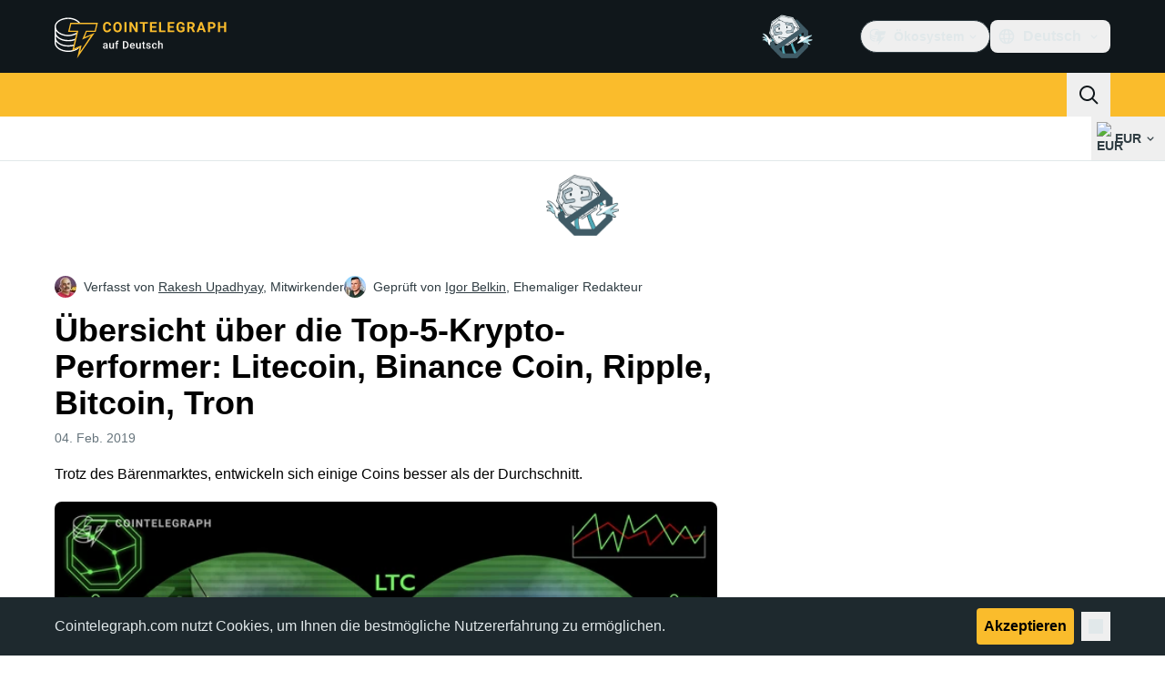

--- FILE ---
content_type: text/javascript; charset=utf-8
request_url: https://de.cointelegraph.com/_duck/ducklings/bGEAEVV0.js
body_size: -498
content:
import{useLocaleSelection as v}from"./CQrfr-Bg.js";import{b as m,aF as c,L as p,l as s,N as w}from"./C515-5gH.js";try{let e=typeof window<"u"?window:typeof global<"u"?global:typeof globalThis<"u"?globalThis:typeof self<"u"?self:{},o=new e.Error().stack;o&&(e._sentryDebugIds=e._sentryDebugIds||{},e._sentryDebugIds[o]="2edd0dd8-cbac-4635-8b76-ac0a8df60ed6",e._sentryDebugIdIdentifier="sentry-dbid-2edd0dd8-cbac-4635-8b76-ac0a8df60ed6")}catch{}const L=864e5*30,O=()=>{const e=m(),{selectedLocaleRef:o}=v(),u=c("mobileAppPromoBanner",!1),r=c("language-offer-closed",{timestamp:0}),n=p(!1),d=s(()=>n.value&&!!l.value&&t.value!==o.value&&!u.value),t=s(()=>{const a=e.getBrowserLocale()??"";return["ru","ua"].includes(a)?"en":a}),l=s(()=>e.locales.value.find(b=>b.code===t.value)),f=s(()=>{var a;return((a=l.value)==null?void 0:a.dir)??"ltr"}),i=()=>{r.value={timestamp:Date.now()+L},n.value=!1},g=a=>{n.value=a};return w(()=>{r.value.timestamp<Date.now()&&(n.value=!0)}),{browserLocaleObject:l,languageOfferVisible:d,browserLocaleDir:f,browserLocaleCode:t,hideLanguageOffer:i,setLanguageOfferStatus:g}};export{O as useLanguageOffer};
